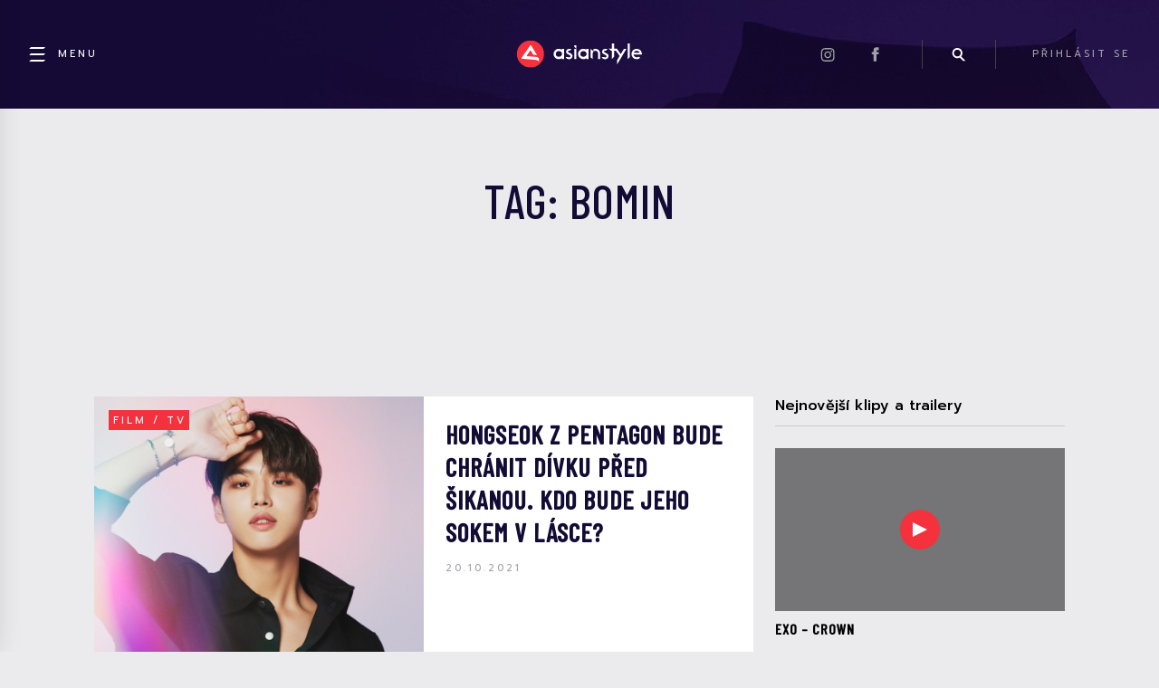

--- FILE ---
content_type: text/html; charset=utf-8
request_url: https://www.google.com/recaptcha/api2/aframe
body_size: 270
content:
<!DOCTYPE HTML><html><head><meta http-equiv="content-type" content="text/html; charset=UTF-8"></head><body><script nonce="CdcZEjHPtuKkhZF4jLfK8Q">/** Anti-fraud and anti-abuse applications only. See google.com/recaptcha */ try{var clients={'sodar':'https://pagead2.googlesyndication.com/pagead/sodar?'};window.addEventListener("message",function(a){try{if(a.source===window.parent){var b=JSON.parse(a.data);var c=clients[b['id']];if(c){var d=document.createElement('img');d.src=c+b['params']+'&rc='+(localStorage.getItem("rc::a")?sessionStorage.getItem("rc::b"):"");window.document.body.appendChild(d);sessionStorage.setItem("rc::e",parseInt(sessionStorage.getItem("rc::e")||0)+1);localStorage.setItem("rc::h",'1769232845319');}}}catch(b){}});window.parent.postMessage("_grecaptcha_ready", "*");}catch(b){}</script></body></html>